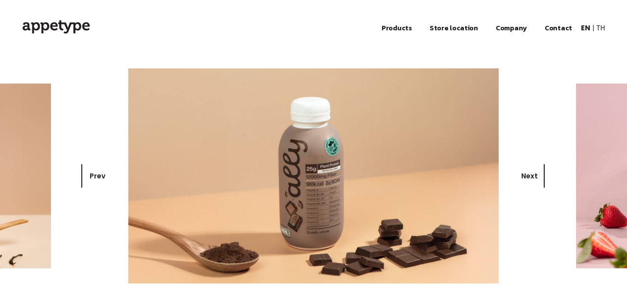

--- FILE ---
content_type: text/html; charset=UTF-8
request_url: https://www.appetype-group.com/
body_size: 12631
content:
<!DOCTYPE html>
<html lang="en-US">
<head>
	<meta charset="UTF-8">
	<meta name="viewport" content="width=device-width, initial-scale=1, user-scalable=yes">
	<link rel="profile" href="https://gmpg.org/xfn/11">

	<title>Appetype Group &#8211; Our passionate team of food developers</title>
<meta name='robots' content='max-image-preview:large' />
<link rel="alternate" hreflang="th" href="https://www.appetype-group.com/?lang=th" />
<link rel="alternate" hreflang="en" href="https://www.appetype-group.com" />
<link rel='dns-prefetch' href='//www.appetype-group.com' />
<link rel='dns-prefetch' href='//fonts.googleapis.com' />
<link rel='dns-prefetch' href='//s.w.org' />
<link rel="alternate" type="application/rss+xml" title="Appetype Group &raquo; Feed" href="https://www.appetype-group.com/feed/" />
<link rel="alternate" type="application/rss+xml" title="Appetype Group &raquo; Comments Feed" href="https://www.appetype-group.com/comments/feed/" />
<script type="text/javascript">
window._wpemojiSettings = {"baseUrl":"https:\/\/s.w.org\/images\/core\/emoji\/13.1.0\/72x72\/","ext":".png","svgUrl":"https:\/\/s.w.org\/images\/core\/emoji\/13.1.0\/svg\/","svgExt":".svg","source":{"concatemoji":"https:\/\/www.appetype-group.com\/wp-includes\/js\/wp-emoji-release.min.js?ver=5.9.2"}};
/*! This file is auto-generated */
!function(e,a,t){var n,r,o,i=a.createElement("canvas"),p=i.getContext&&i.getContext("2d");function s(e,t){var a=String.fromCharCode;p.clearRect(0,0,i.width,i.height),p.fillText(a.apply(this,e),0,0);e=i.toDataURL();return p.clearRect(0,0,i.width,i.height),p.fillText(a.apply(this,t),0,0),e===i.toDataURL()}function c(e){var t=a.createElement("script");t.src=e,t.defer=t.type="text/javascript",a.getElementsByTagName("head")[0].appendChild(t)}for(o=Array("flag","emoji"),t.supports={everything:!0,everythingExceptFlag:!0},r=0;r<o.length;r++)t.supports[o[r]]=function(e){if(!p||!p.fillText)return!1;switch(p.textBaseline="top",p.font="600 32px Arial",e){case"flag":return s([127987,65039,8205,9895,65039],[127987,65039,8203,9895,65039])?!1:!s([55356,56826,55356,56819],[55356,56826,8203,55356,56819])&&!s([55356,57332,56128,56423,56128,56418,56128,56421,56128,56430,56128,56423,56128,56447],[55356,57332,8203,56128,56423,8203,56128,56418,8203,56128,56421,8203,56128,56430,8203,56128,56423,8203,56128,56447]);case"emoji":return!s([10084,65039,8205,55357,56613],[10084,65039,8203,55357,56613])}return!1}(o[r]),t.supports.everything=t.supports.everything&&t.supports[o[r]],"flag"!==o[r]&&(t.supports.everythingExceptFlag=t.supports.everythingExceptFlag&&t.supports[o[r]]);t.supports.everythingExceptFlag=t.supports.everythingExceptFlag&&!t.supports.flag,t.DOMReady=!1,t.readyCallback=function(){t.DOMReady=!0},t.supports.everything||(n=function(){t.readyCallback()},a.addEventListener?(a.addEventListener("DOMContentLoaded",n,!1),e.addEventListener("load",n,!1)):(e.attachEvent("onload",n),a.attachEvent("onreadystatechange",function(){"complete"===a.readyState&&t.readyCallback()})),(n=t.source||{}).concatemoji?c(n.concatemoji):n.wpemoji&&n.twemoji&&(c(n.twemoji),c(n.wpemoji)))}(window,document,window._wpemojiSettings);
</script>
<style type="text/css">
img.wp-smiley,
img.emoji {
	display: inline !important;
	border: none !important;
	box-shadow: none !important;
	height: 1em !important;
	width: 1em !important;
	margin: 0 0.07em !important;
	vertical-align: -0.1em !important;
	background: none !important;
	padding: 0 !important;
}
</style>
	<link rel='stylesheet' id='dripicons-css'  href='https://www.appetype-group.com/wp-content/plugins/lekker-core/inc/icons/dripicons/assets/css/dripicons.min.css?ver=5.9.2' type='text/css' media='all' />
<link rel='stylesheet' id='elegant-icons-css'  href='https://www.appetype-group.com/wp-content/plugins/lekker-core/inc/icons/elegant-icons/assets/css/elegant-icons.min.css?ver=5.9.2' type='text/css' media='all' />
<link rel='stylesheet' id='font-awesome-css'  href='https://www.appetype-group.com/wp-content/plugins/lekker-core/inc/icons/font-awesome/assets/css/all.min.css?ver=5.9.2' type='text/css' media='all' />
<link rel='stylesheet' id='ionicons-css'  href='https://www.appetype-group.com/wp-content/plugins/lekker-core/inc/icons/ionicons/assets/css/ionicons.min.css?ver=5.9.2' type='text/css' media='all' />
<link rel='stylesheet' id='linea-icons-css'  href='https://www.appetype-group.com/wp-content/plugins/lekker-core/inc/icons/linea-icons/assets/css/linea-icons.min.css?ver=5.9.2' type='text/css' media='all' />
<link rel='stylesheet' id='linear-icons-css'  href='https://www.appetype-group.com/wp-content/plugins/lekker-core/inc/icons/linear-icons/assets/css/linear-icons.min.css?ver=5.9.2' type='text/css' media='all' />
<link rel='stylesheet' id='material-icons-css'  href='https://fonts.googleapis.com/icon?family=Material+Icons&#038;ver=5.9.2' type='text/css' media='all' />
<link rel='stylesheet' id='simple-line-icons-css'  href='https://www.appetype-group.com/wp-content/plugins/lekker-core/inc/icons/simple-line-icons/assets/css/simple-line-icons.min.css?ver=5.9.2' type='text/css' media='all' />
<link rel='stylesheet' id='wp-block-library-css'  href='https://www.appetype-group.com/wp-includes/css/dist/block-library/style.min.css?ver=5.9.2' type='text/css' media='all' />
<style id='global-styles-inline-css' type='text/css'>
body{--wp--preset--color--black: #000000;--wp--preset--color--cyan-bluish-gray: #abb8c3;--wp--preset--color--white: #ffffff;--wp--preset--color--pale-pink: #f78da7;--wp--preset--color--vivid-red: #cf2e2e;--wp--preset--color--luminous-vivid-orange: #ff6900;--wp--preset--color--luminous-vivid-amber: #fcb900;--wp--preset--color--light-green-cyan: #7bdcb5;--wp--preset--color--vivid-green-cyan: #00d084;--wp--preset--color--pale-cyan-blue: #8ed1fc;--wp--preset--color--vivid-cyan-blue: #0693e3;--wp--preset--color--vivid-purple: #9b51e0;--wp--preset--gradient--vivid-cyan-blue-to-vivid-purple: linear-gradient(135deg,rgba(6,147,227,1) 0%,rgb(155,81,224) 100%);--wp--preset--gradient--light-green-cyan-to-vivid-green-cyan: linear-gradient(135deg,rgb(122,220,180) 0%,rgb(0,208,130) 100%);--wp--preset--gradient--luminous-vivid-amber-to-luminous-vivid-orange: linear-gradient(135deg,rgba(252,185,0,1) 0%,rgba(255,105,0,1) 100%);--wp--preset--gradient--luminous-vivid-orange-to-vivid-red: linear-gradient(135deg,rgba(255,105,0,1) 0%,rgb(207,46,46) 100%);--wp--preset--gradient--very-light-gray-to-cyan-bluish-gray: linear-gradient(135deg,rgb(238,238,238) 0%,rgb(169,184,195) 100%);--wp--preset--gradient--cool-to-warm-spectrum: linear-gradient(135deg,rgb(74,234,220) 0%,rgb(151,120,209) 20%,rgb(207,42,186) 40%,rgb(238,44,130) 60%,rgb(251,105,98) 80%,rgb(254,248,76) 100%);--wp--preset--gradient--blush-light-purple: linear-gradient(135deg,rgb(255,206,236) 0%,rgb(152,150,240) 100%);--wp--preset--gradient--blush-bordeaux: linear-gradient(135deg,rgb(254,205,165) 0%,rgb(254,45,45) 50%,rgb(107,0,62) 100%);--wp--preset--gradient--luminous-dusk: linear-gradient(135deg,rgb(255,203,112) 0%,rgb(199,81,192) 50%,rgb(65,88,208) 100%);--wp--preset--gradient--pale-ocean: linear-gradient(135deg,rgb(255,245,203) 0%,rgb(182,227,212) 50%,rgb(51,167,181) 100%);--wp--preset--gradient--electric-grass: linear-gradient(135deg,rgb(202,248,128) 0%,rgb(113,206,126) 100%);--wp--preset--gradient--midnight: linear-gradient(135deg,rgb(2,3,129) 0%,rgb(40,116,252) 100%);--wp--preset--duotone--dark-grayscale: url('#wp-duotone-dark-grayscale');--wp--preset--duotone--grayscale: url('#wp-duotone-grayscale');--wp--preset--duotone--purple-yellow: url('#wp-duotone-purple-yellow');--wp--preset--duotone--blue-red: url('#wp-duotone-blue-red');--wp--preset--duotone--midnight: url('#wp-duotone-midnight');--wp--preset--duotone--magenta-yellow: url('#wp-duotone-magenta-yellow');--wp--preset--duotone--purple-green: url('#wp-duotone-purple-green');--wp--preset--duotone--blue-orange: url('#wp-duotone-blue-orange');--wp--preset--font-size--small: 13px;--wp--preset--font-size--medium: 20px;--wp--preset--font-size--large: 36px;--wp--preset--font-size--x-large: 42px;}.has-black-color{color: var(--wp--preset--color--black) !important;}.has-cyan-bluish-gray-color{color: var(--wp--preset--color--cyan-bluish-gray) !important;}.has-white-color{color: var(--wp--preset--color--white) !important;}.has-pale-pink-color{color: var(--wp--preset--color--pale-pink) !important;}.has-vivid-red-color{color: var(--wp--preset--color--vivid-red) !important;}.has-luminous-vivid-orange-color{color: var(--wp--preset--color--luminous-vivid-orange) !important;}.has-luminous-vivid-amber-color{color: var(--wp--preset--color--luminous-vivid-amber) !important;}.has-light-green-cyan-color{color: var(--wp--preset--color--light-green-cyan) !important;}.has-vivid-green-cyan-color{color: var(--wp--preset--color--vivid-green-cyan) !important;}.has-pale-cyan-blue-color{color: var(--wp--preset--color--pale-cyan-blue) !important;}.has-vivid-cyan-blue-color{color: var(--wp--preset--color--vivid-cyan-blue) !important;}.has-vivid-purple-color{color: var(--wp--preset--color--vivid-purple) !important;}.has-black-background-color{background-color: var(--wp--preset--color--black) !important;}.has-cyan-bluish-gray-background-color{background-color: var(--wp--preset--color--cyan-bluish-gray) !important;}.has-white-background-color{background-color: var(--wp--preset--color--white) !important;}.has-pale-pink-background-color{background-color: var(--wp--preset--color--pale-pink) !important;}.has-vivid-red-background-color{background-color: var(--wp--preset--color--vivid-red) !important;}.has-luminous-vivid-orange-background-color{background-color: var(--wp--preset--color--luminous-vivid-orange) !important;}.has-luminous-vivid-amber-background-color{background-color: var(--wp--preset--color--luminous-vivid-amber) !important;}.has-light-green-cyan-background-color{background-color: var(--wp--preset--color--light-green-cyan) !important;}.has-vivid-green-cyan-background-color{background-color: var(--wp--preset--color--vivid-green-cyan) !important;}.has-pale-cyan-blue-background-color{background-color: var(--wp--preset--color--pale-cyan-blue) !important;}.has-vivid-cyan-blue-background-color{background-color: var(--wp--preset--color--vivid-cyan-blue) !important;}.has-vivid-purple-background-color{background-color: var(--wp--preset--color--vivid-purple) !important;}.has-black-border-color{border-color: var(--wp--preset--color--black) !important;}.has-cyan-bluish-gray-border-color{border-color: var(--wp--preset--color--cyan-bluish-gray) !important;}.has-white-border-color{border-color: var(--wp--preset--color--white) !important;}.has-pale-pink-border-color{border-color: var(--wp--preset--color--pale-pink) !important;}.has-vivid-red-border-color{border-color: var(--wp--preset--color--vivid-red) !important;}.has-luminous-vivid-orange-border-color{border-color: var(--wp--preset--color--luminous-vivid-orange) !important;}.has-luminous-vivid-amber-border-color{border-color: var(--wp--preset--color--luminous-vivid-amber) !important;}.has-light-green-cyan-border-color{border-color: var(--wp--preset--color--light-green-cyan) !important;}.has-vivid-green-cyan-border-color{border-color: var(--wp--preset--color--vivid-green-cyan) !important;}.has-pale-cyan-blue-border-color{border-color: var(--wp--preset--color--pale-cyan-blue) !important;}.has-vivid-cyan-blue-border-color{border-color: var(--wp--preset--color--vivid-cyan-blue) !important;}.has-vivid-purple-border-color{border-color: var(--wp--preset--color--vivid-purple) !important;}.has-vivid-cyan-blue-to-vivid-purple-gradient-background{background: var(--wp--preset--gradient--vivid-cyan-blue-to-vivid-purple) !important;}.has-light-green-cyan-to-vivid-green-cyan-gradient-background{background: var(--wp--preset--gradient--light-green-cyan-to-vivid-green-cyan) !important;}.has-luminous-vivid-amber-to-luminous-vivid-orange-gradient-background{background: var(--wp--preset--gradient--luminous-vivid-amber-to-luminous-vivid-orange) !important;}.has-luminous-vivid-orange-to-vivid-red-gradient-background{background: var(--wp--preset--gradient--luminous-vivid-orange-to-vivid-red) !important;}.has-very-light-gray-to-cyan-bluish-gray-gradient-background{background: var(--wp--preset--gradient--very-light-gray-to-cyan-bluish-gray) !important;}.has-cool-to-warm-spectrum-gradient-background{background: var(--wp--preset--gradient--cool-to-warm-spectrum) !important;}.has-blush-light-purple-gradient-background{background: var(--wp--preset--gradient--blush-light-purple) !important;}.has-blush-bordeaux-gradient-background{background: var(--wp--preset--gradient--blush-bordeaux) !important;}.has-luminous-dusk-gradient-background{background: var(--wp--preset--gradient--luminous-dusk) !important;}.has-pale-ocean-gradient-background{background: var(--wp--preset--gradient--pale-ocean) !important;}.has-electric-grass-gradient-background{background: var(--wp--preset--gradient--electric-grass) !important;}.has-midnight-gradient-background{background: var(--wp--preset--gradient--midnight) !important;}.has-small-font-size{font-size: var(--wp--preset--font-size--small) !important;}.has-medium-font-size{font-size: var(--wp--preset--font-size--medium) !important;}.has-large-font-size{font-size: var(--wp--preset--font-size--large) !important;}.has-x-large-font-size{font-size: var(--wp--preset--font-size--x-large) !important;}
</style>
<link rel='stylesheet' id='rs-plugin-settings-css'  href='https://www.appetype-group.com/wp-content/plugins/revslider/public/assets/css/rs6.css?ver=6.4.8' type='text/css' media='all' />
<style id='rs-plugin-settings-inline-css' type='text/css'>
#rs-demo-id {}
</style>
<link rel='stylesheet' id='wpml-legacy-horizontal-list-0-css'  href='//www.appetype-group.com/wp-content/plugins/sitepress-multilingual-cms/templates/language-switchers/legacy-list-horizontal/style.min.css?ver=1' type='text/css' media='all' />
<link rel='stylesheet' id='swiper-css'  href='https://www.appetype-group.com/wp-content/plugins/qi-addons-for-elementor/assets/plugins/swiper/swiper.min.css?ver=5.9.2' type='text/css' media='all' />
<link rel='stylesheet' id='qi-addons-for-elementor-grid-style-css'  href='https://www.appetype-group.com/wp-content/plugins/qi-addons-for-elementor/assets/css/grid.min.css?ver=5.9.2' type='text/css' media='all' />
<link rel='stylesheet' id='qi-addons-for-elementor-helper-parts-style-css'  href='https://www.appetype-group.com/wp-content/plugins/qi-addons-for-elementor/assets/css/helper-parts.min.css?ver=5.9.2' type='text/css' media='all' />
<link rel='stylesheet' id='qi-addons-for-elementor-style-css'  href='https://www.appetype-group.com/wp-content/plugins/qi-addons-for-elementor/assets/css/main.min.css?ver=5.9.2' type='text/css' media='all' />
<link rel='stylesheet' id='select2-css'  href='https://www.appetype-group.com/wp-content/plugins/qode-framework/inc/common/assets/plugins/select2/select2.min.css?ver=5.9.2' type='text/css' media='all' />
<link rel='stylesheet' id='lekker-core-dashboard-style-css'  href='https://www.appetype-group.com/wp-content/plugins/lekker-core/inc/core-dashboard/assets/css/core-dashboard.min.css?ver=5.9.2' type='text/css' media='all' />
<link rel='stylesheet' id='perfect-scrollbar-css'  href='https://www.appetype-group.com/wp-content/plugins/lekker-core/assets/plugins/perfect-scrollbar/perfect-scrollbar.css?ver=5.9.2' type='text/css' media='all' />
<link rel='stylesheet' id='lekker-main-css'  href='https://www.appetype-group.com/wp-content/themes/lekker/assets/css/main.min.css?ver=5.9.2' type='text/css' media='all' />
<link rel='stylesheet' id='lekker-core-style-css'  href='https://www.appetype-group.com/wp-content/plugins/lekker-core/assets/css/lekker-core.min.css?ver=5.9.2' type='text/css' media='all' />
<link rel='stylesheet' id='lekker-child-style-css'  href='https://www.appetype-group.com/wp-content/themes/lekker-child/style.css?ver=5.9.2' type='text/css' media='all' />
<link rel='stylesheet' id='magnific-popup-css'  href='https://www.appetype-group.com/wp-content/themes/lekker/assets/plugins/magnific-popup/magnific-popup.css?ver=5.9.2' type='text/css' media='all' />
<link rel='stylesheet' id='lekker-google-fonts-css'  href='https://fonts.googleapis.com/css?family=Poppins%3A300%2C400%2C500%2C600%2C700%2C100i%2C200i%2C300i%2C400i%2C500i%2C600i%2C700i%2C800i%2C900i%7CKanit%3A300%2C400%2C500%2C600%2C700%2C100i%2C200i%2C300i%2C400i%2C500i%2C600i%2C700i%2C800i%2C900i&#038;subset=latin-ext%2Clatin%2Ccyrillic%2Ccyrillic-ext%2Cgreek%2Cgreek-ext%2Cvietnamese&#038;ver=1.0.0' type='text/css' media='all' />
<link rel='stylesheet' id='lekker-style-css'  href='https://www.appetype-group.com/wp-content/themes/lekker/style.css?ver=5.9.2' type='text/css' media='all' />
<style id='lekker-style-inline-css' type='text/css'>
#qodef-page-inner { padding: 0px 0px 0px 0px;}@media only screen and (max-width: 1024px) { #qodef-page-inner { padding: 0px 0px 0px 0px;}}.qodef-header-navigation> ul > li > a { font-family: Kanit;font-size: 14px;}.qodef-header-navigation > ul > li.qodef-menu-item--narrow .qodef-drop-down-second ul li a { font-family: Kanit;}.qodef-header-navigation > ul > li.qodef-menu-item--wide .qodef-drop-down-second-inner > ul > li > a { font-family: Kanit;}.qodef-header-navigation > ul > li.qodef-menu-item--wide .qodef-drop-down-second ul li ul li a { font-family: Kanit;}#qodef-side-area { background-color: #000000;}.qodef-page-title { background-color: #f7f7f7;}p { font-family: Kanit;}h1 { font-family: Kanit;}h2 { font-family: Kanit;}h3 { font-family: Kanit;font-weight: 600;}h4, #qodef-woo-page.qodef--single .related>h2 { font-family: Kanit;}h5, .qodef-header-navigation>ul>li>a { font-family: Kanit;}h6 { font-family: Kanit;font-weight: 600;}
</style>
<link rel='stylesheet' id='lekker-core-elementor-css'  href='https://www.appetype-group.com/wp-content/plugins/lekker-core/inc/plugins/elementor/assets/css/elementor.min.css?ver=5.9.2' type='text/css' media='all' />
<link rel='stylesheet' id='elementor-icons-css'  href='https://www.appetype-group.com/wp-content/plugins/elementor/assets/lib/eicons/css/elementor-icons.min.css?ver=5.15.0' type='text/css' media='all' />
<link rel='stylesheet' id='elementor-frontend-css'  href='https://www.appetype-group.com/wp-content/plugins/elementor/assets/css/frontend.min.css?ver=3.6.7' type='text/css' media='all' />
<link rel='stylesheet' id='elementor-post-6-css'  href='https://www.appetype-group.com/wp-content/uploads/elementor/css/post-6.css?ver=1657717786' type='text/css' media='all' />
<link rel='stylesheet' id='elementor-global-css'  href='https://www.appetype-group.com/wp-content/uploads/elementor/css/global.css?ver=1657717789' type='text/css' media='all' />
<link rel='stylesheet' id='google-fonts-1-css'  href='https://fonts.googleapis.com/css?family=Roboto%3A100%2C100italic%2C200%2C200italic%2C300%2C300italic%2C400%2C400italic%2C500%2C500italic%2C600%2C600italic%2C700%2C700italic%2C800%2C800italic%2C900%2C900italic%7CRoboto+Slab%3A100%2C100italic%2C200%2C200italic%2C300%2C300italic%2C400%2C400italic%2C500%2C500italic%2C600%2C600italic%2C700%2C700italic%2C800%2C800italic%2C900%2C900italic&#038;display=auto&#038;ver=5.9.2' type='text/css' media='all' />
<script type='text/javascript' src='https://www.appetype-group.com/wp-includes/js/jquery/jquery.min.js?ver=3.6.0' id='jquery-core-js'></script>
<script type='text/javascript' src='https://www.appetype-group.com/wp-includes/js/jquery/jquery-migrate.min.js?ver=3.3.2' id='jquery-migrate-js'></script>
<script type='text/javascript' src='https://www.appetype-group.com/wp-content/plugins/revslider/public/assets/js/rbtools.min.js?ver=6.4.5' id='tp-tools-js'></script>
<script type='text/javascript' src='https://www.appetype-group.com/wp-content/plugins/revslider/public/assets/js/rs6.min.js?ver=6.4.8' id='revmin-js'></script>
<link rel="https://api.w.org/" href="https://www.appetype-group.com/wp-json/" /><link rel="alternate" type="application/json" href="https://www.appetype-group.com/wp-json/wp/v2/pages/5082" /><link rel="EditURI" type="application/rsd+xml" title="RSD" href="https://www.appetype-group.com/xmlrpc.php?rsd" />
<link rel="wlwmanifest" type="application/wlwmanifest+xml" href="https://www.appetype-group.com/wp-includes/wlwmanifest.xml" /> 
<meta name="generator" content="WordPress 5.9.2" />
<link rel="canonical" href="https://www.appetype-group.com/" />
<link rel='shortlink' href='https://www.appetype-group.com/' />
<link rel="alternate" type="application/json+oembed" href="https://www.appetype-group.com/wp-json/oembed/1.0/embed?url=https%3A%2F%2Fwww.appetype-group.com%2F" />
<link rel="alternate" type="text/xml+oembed" href="https://www.appetype-group.com/wp-json/oembed/1.0/embed?url=https%3A%2F%2Fwww.appetype-group.com%2F&#038;format=xml" />
<meta name="generator" content="WPML ver:4.4.10 stt:1,52;" />
<!-- Meta Pixel Code -->
<script>
!function(f,b,e,v,n,t,s)
{if(f.fbq)return;n=f.fbq=function(){n.callMethod?
n.callMethod.apply(n,arguments):n.queue.push(arguments)};
if(!f._fbq)f._fbq=n;n.push=n;n.loaded=!0;n.version='2.0';
n.queue=[];t=b.createElement(e);t.async=!0;
t.src=v;s=b.getElementsByTagName(e)[0];
s.parentNode.insertBefore(t,s)}(window, document,'script',
'https://connect.facebook.net/en_US/fbevents.js');
fbq('init', '354461898303447');
fbq('track', 'PageView');
</script>
<noscript><img height="1" width="1" style="display:none"
src="https://www.facebook.com/tr?id=354461898303447&ev=PageView&noscript=1"
/></noscript>
<!-- End Meta Pixel Code --><meta name="generator" content="Powered by Slider Revolution 6.4.8 - responsive, Mobile-Friendly Slider Plugin for WordPress with comfortable drag and drop interface." />
	<!-- Google tag (gtag.js) -->
	<script async src="https://www.googletagmanager.com/gtag/js?id=G-VE8WRJ862P"></script>
	<script>
	  window.dataLayer = window.dataLayer || [];
	  function gtag(){dataLayer.push(arguments);}
	  gtag('js', new Date());
	
	  gtag('config', 'G-VE8WRJ862P');
	</script>
<script type="text/javascript">function setREVStartSize(e){
			//window.requestAnimationFrame(function() {				 
				window.RSIW = window.RSIW===undefined ? window.innerWidth : window.RSIW;	
				window.RSIH = window.RSIH===undefined ? window.innerHeight : window.RSIH;	
				try {								
					var pw = document.getElementById(e.c).parentNode.offsetWidth,
						newh;
					pw = pw===0 || isNaN(pw) ? window.RSIW : pw;
					e.tabw = e.tabw===undefined ? 0 : parseInt(e.tabw);
					e.thumbw = e.thumbw===undefined ? 0 : parseInt(e.thumbw);
					e.tabh = e.tabh===undefined ? 0 : parseInt(e.tabh);
					e.thumbh = e.thumbh===undefined ? 0 : parseInt(e.thumbh);
					e.tabhide = e.tabhide===undefined ? 0 : parseInt(e.tabhide);
					e.thumbhide = e.thumbhide===undefined ? 0 : parseInt(e.thumbhide);
					e.mh = e.mh===undefined || e.mh=="" || e.mh==="auto" ? 0 : parseInt(e.mh,0);		
					if(e.layout==="fullscreen" || e.l==="fullscreen") 						
						newh = Math.max(e.mh,window.RSIH);					
					else{					
						e.gw = Array.isArray(e.gw) ? e.gw : [e.gw];
						for (var i in e.rl) if (e.gw[i]===undefined || e.gw[i]===0) e.gw[i] = e.gw[i-1];					
						e.gh = e.el===undefined || e.el==="" || (Array.isArray(e.el) && e.el.length==0)? e.gh : e.el;
						e.gh = Array.isArray(e.gh) ? e.gh : [e.gh];
						for (var i in e.rl) if (e.gh[i]===undefined || e.gh[i]===0) e.gh[i] = e.gh[i-1];
											
						var nl = new Array(e.rl.length),
							ix = 0,						
							sl;					
						e.tabw = e.tabhide>=pw ? 0 : e.tabw;
						e.thumbw = e.thumbhide>=pw ? 0 : e.thumbw;
						e.tabh = e.tabhide>=pw ? 0 : e.tabh;
						e.thumbh = e.thumbhide>=pw ? 0 : e.thumbh;					
						for (var i in e.rl) nl[i] = e.rl[i]<window.RSIW ? 0 : e.rl[i];
						sl = nl[0];									
						for (var i in nl) if (sl>nl[i] && nl[i]>0) { sl = nl[i]; ix=i;}															
						var m = pw>(e.gw[ix]+e.tabw+e.thumbw) ? 1 : (pw-(e.tabw+e.thumbw)) / (e.gw[ix]);					
						newh =  (e.gh[ix] * m) + (e.tabh + e.thumbh);
					}				
					if(window.rs_init_css===undefined) window.rs_init_css = document.head.appendChild(document.createElement("style"));					
					document.getElementById(e.c).height = newh+"px";
					window.rs_init_css.innerHTML += "#"+e.c+"_wrapper { height: "+newh+"px }";				
				} catch(e){
					console.log("Failure at Presize of Slider:" + e)
				}					   
			//});
		  };</script>
		<style type="text/css" id="wp-custom-css">
			#qodef-page-header .qodef-widget-holder {
    display: none;
}

.language-change .active {
	font-weight:700;
}

.qodef-m-filter .qodef-m-filter-item.qodef--active, .qodef-m-filter .qodef-m-filter-item:hover {
    color: #7C5F53 !important;
}

.qodef-portfolio-single.qodef-layout--gallery-small .qodef-portfolio-info {
    display: none !important;
}

#qodef-page-footer-top-area {
    padding: 70px 0 60px!important;
}


}
html[lang="en-US"]
h1 {
    font-family: Poppins;
}

html[lang="en-US"]
h2 {
    font-family: Poppins;
}

html[lang="en-US"]
h3 {
    font-family: Poppins;
}

html[lang="en-US"]
h4 {
    font-family: Poppins;
}

html[lang="en-US"]
h5 {
    font-family: Poppins;
}

html[lang="en-US"]
h6 {
    font-family: Poppins;
}

html[lang="en-US"]
p {
    font-family: Poppins;
}

html[lang="en-US"]
a {
    font-family: Poppins;
}

.qodef-mobile-header-navigation>ul>li>a {
    font-family: 'Kanit'!important;
}

.qodef-header-navigation>ul {
    height: 105% !important;
}

.language-change {
    font-size: 14px !important;
}

.qodef-mobile-header-opener .qodef-m-lines:before {
    border: 0px solid #fff !important;
opacity: 0!important;
}

.qodef-mobile-header-opener .qodef-m-lines:after {
    border: 0px solid #000 !important;

}


.qodef-portfolio-list.qodef-predefined-sliders--horizontal-full .qodef-inner-slider-info {
    display: none!important;
}





		</style>
		</head>
<body class="home page-template page-template-page-full-width page-template-page-full-width-php page page-id-5082 qode-framework-1.1.3 qodef-qi--no-touch qi-addons-for-elementor-1.5.4 qodef-back-to-top--enabled  qodef-content-grid-1300 qodef-header--standard qodef-header-appearance--sticky qodef-mobile-header--standard qodef-drop-down-second--full-width qodef-drop-down-second--animate-height lekker-core-1.0.1 lekker-child-child-1.0.0 lekker-1.2.1 qodef-header-standard--right qodef-search--covers-header elementor-default elementor-kit-6 elementor-page elementor-page-5082" itemscope itemtype="https://schema.org/WebPage">
		<div id="qodef-page-wrapper" class="">
		<header id="qodef-page-header">
		<div id="qodef-page-header-inner" >
		<a itemprop="url" class="qodef-header-logo-link qodef-height--set" href="https://www.appetype-group.com/" style="height:30px" rel="home">
	<img width="514" height="111" src="https://www.appetype-group.com/wp-content/uploads/2021/05/logo-appetype-100.png" class="qodef-header-logo-image qodef--main" alt="logo main" loading="lazy" />	<img width="514" height="111" src="https://www.appetype-group.com/wp-content/uploads/2021/05/logo-appetype-100.png" class="qodef-header-logo-image qodef--dark" alt="logo dark" loading="lazy" />	<img width="200" height="52" src="https://www.appetype-group.com/wp-content/uploads/2020/04/logo-standard-white-img.png" class="qodef-header-logo-image qodef--light" alt="logo light" loading="lazy" /></a>	<nav class="qodef-header-navigation" role="navigation" aria-label="Top Menu">
		<ul id="menu-main-menu-en-1" class="menu"><li class="menu-item menu-item-type-post_type menu-item-object-page menu-item-5101"><a href="https://www.appetype-group.com/products/"><span class="qodef-menu-item-text">Products</span></a></li>
<li class="menu-item menu-item-type-post_type menu-item-object-page menu-item-5748"><a href="https://www.appetype-group.com/our-team/"><span class="qodef-menu-item-text">Store location</span></a></li>
<li class="menu-item menu-item-type-post_type menu-item-object-page menu-item-5498"><a href="https://www.appetype-group.com/about-us/"><span class="qodef-menu-item-text">Company</span></a></li>
<li class="menu-item menu-item-type-post_type menu-item-object-page menu-item-5103"><a href="https://www.appetype-group.com/contact-us/"><span class="qodef-menu-item-text">Contact</span></a></li>
<div class="language-change">
					<a class="lang-en bold active" href="#">EN</a> | <a class="lang-th" href="?lang=th">TH</a>
			</div></ul>
	</nav>
	<div class="qodef-widget-holder">
		<div id="lekker_core_side_area_opener-2" class="widget widget_lekker_core_side_area_opener qodef-header-widget-area-one" data-area="header-widget-one"><a href="javascript:void(0)"  class="qodef-opener-icon qodef-m qodef-source--predefined qodef-side-area-opener" style="color: #1f1f1f;;margin: 0 0 0 13px" >
	<span class="qodef-m-icon qodef--open">
		<span class="qodef-m-lines"><span class="qodef-m-line qodef--1"></span><span class="qodef-m-line qodef--2"></span></span>	</span>
		</a></div>	</div>

	</div>
	<div class="qodef-header-sticky ">
    <div class="qodef-header-sticky-inner ">
		<a itemprop="url" class="qodef-header-logo-link qodef-height--set" href="https://www.appetype-group.com/" style="height:30px" rel="home">
	<img width="200" height="52" src="https://www.appetype-group.com/wp-content/uploads/2021/05/logo-appetype-1.png" class="qodef-header-logo-image qodef--sticky" alt="logo sticky" loading="lazy" /></a>	<nav class="qodef-header-navigation" role="navigation" aria-label="Top Menu">
		<ul id="menu-main-menu-en-1" class="menu"><li class="menu-item menu-item-type-post_type menu-item-object-page menu-item-5101"><a href="https://www.appetype-group.com/products/"><span class="qodef-menu-item-text">Products</span></a></li>
<li class="menu-item menu-item-type-post_type menu-item-object-page menu-item-5748"><a href="https://www.appetype-group.com/our-team/"><span class="qodef-menu-item-text">Store location</span></a></li>
<li class="menu-item menu-item-type-post_type menu-item-object-page menu-item-5498"><a href="https://www.appetype-group.com/about-us/"><span class="qodef-menu-item-text">Company</span></a></li>
<li class="menu-item menu-item-type-post_type menu-item-object-page menu-item-5103"><a href="https://www.appetype-group.com/contact-us/"><span class="qodef-menu-item-text">Contact</span></a></li>
<div class="language-change">
					<a class="lang-en bold active" href="#">EN</a> | <a class="lang-th" href="?lang=th">TH</a>
			</div></ul>
	</nav>
	    <div class="qodef-widget-holder">
		    <div id="lekker_core_side_area_opener-4" class="widget widget_lekker_core_side_area_opener qodef-sticky-right"><a href="javascript:void(0)"  class="qodef-opener-icon qodef-m qodef-source--predefined qodef-side-area-opener" style="margin: 0 0 0 13px" >
	<span class="qodef-m-icon qodef--open">
		<span class="qodef-m-lines"><span class="qodef-m-line qodef--1"></span><span class="qodef-m-line qodef--2"></span></span>	</span>
		</a></div>	    </div>
	        </div>
</div></header>
<header id="qodef-page-mobile-header">
		<div id="qodef-page-mobile-header-inner">
		<div class="qodef-page-mobile-header-logo-opener">
    <a itemprop="url" class="qodef-mobile-header-logo-link" href="https://www.appetype-group.com/" style="height:30px" rel="home">
	<img width="200" height="52" src="https://www.appetype-group.com/wp-content/uploads/2021/05/logo-appetype-1.png" class="qodef-header-logo-image qodef--main" alt="logo main" loading="lazy" />	<img width="200" height="52" src="https://www.appetype-group.com/wp-content/uploads/2020/04/logo-standard-white-img.png" class="qodef-header-logo-image qodef--dark" alt="logo dark" loading="lazy" /><img width="200" height="52" src="https://www.appetype-group.com/wp-content/uploads/2020/04/logo-standard-white-img.png" class="qodef-header-logo-image qodef--light" alt="logo light" loading="lazy" /></a><a class="qodef-mobile-header-opener" href="#">
	<span class="qodef-m-lines">
		<span class="qodef-m-line qodef--1"></span>
		<span class="qodef-m-line qodef--2"></span>
	</span>
</a></div>
	<nav class="qodef-mobile-header-navigation" role="navigation" aria-label="Mobile Menu">
		<ul id="menu-mobile-menu-1" class="qodef-content-grid"><li class="menu-item menu-item-type-post_type menu-item-object-page menu-item-5101"><a href="https://www.appetype-group.com/products/"><span class="qodef-menu-item-text">Products</span></a></li>
<li class="menu-item menu-item-type-post_type menu-item-object-page menu-item-5748"><a href="https://www.appetype-group.com/our-team/"><span class="qodef-menu-item-text">Store location</span></a></li>
<li class="menu-item menu-item-type-post_type menu-item-object-page menu-item-5498"><a href="https://www.appetype-group.com/about-us/"><span class="qodef-menu-item-text">Company</span></a></li>
<li class="menu-item menu-item-type-post_type menu-item-object-page menu-item-5103"><a href="https://www.appetype-group.com/contact-us/"><span class="qodef-menu-item-text">Contact</span></a></li>
<div class="language-change">
					<a class="lang-en bold active" href="#">EN</a> | <a class="lang-th" href="?lang=th">TH</a>
			</div></ul>	</nav>
	</div>
	</header>		<div id="qodef-page-outer">
						<div id="qodef-page-inner" class="qodef-content-full-width"><main id="qodef-page-content" class="qodef-grid qodef-layout--template ">
	<div class="qodef-grid-inner clear">
		<div class="qodef-grid-item qodef-page-content-section qodef-col--12">
			<div data-elementor-type="wp-page" data-elementor-id="5082" class="elementor elementor-5082 elementor-1315">
									<section class="elementor-section elementor-top-section elementor-element elementor-element-cb651ad elementor-section-full_width elementor-section-height-default elementor-section-height-default qodef-elementor-content-no" data-id="cb651ad" data-element_type="section">
						<div class="elementor-container elementor-column-gap-no">
					<div class="elementor-column elementor-col-100 elementor-top-column elementor-element elementor-element-dcb9a98" data-id="dcb9a98" data-element_type="column">
			<div class="elementor-widget-wrap elementor-element-populated">
								<div class="elementor-element elementor-element-5c65009 elementor-widget elementor-widget-lekker_core_portfolio_list" data-id="5c65009" data-element_type="widget" data-widget_type="lekker_core_portfolio_list.default">
				<div class="elementor-widget-container">
			<div class="qodef-shortcode qodef-m  qodef-portfolio-list qodef-item-layout--image-background qodef-predefined-sliders--horizontal-full qodef-predefined-filter--no qodef-grid qodef-layout--slider  qodef-gutter--normal qodef-col-num--1 qodef-slider-mousewheel--enabled  qodef-item-layout--image-background qodef--no-bottom-space qodef-pagination--off qodef-responsive--predefined" data-options="{&quot;slidesPerView&quot;:&quot;1&quot;,&quot;spaceBetween&quot;:15,&quot;loop&quot;:true,&quot;autoplay&quot;:true,&quot;speed&quot;:&quot;&quot;,&quot;speedAnimation&quot;:&quot;&quot;,&quot;sliderScroll&quot;:true}">
	<div class="swiper-wrapper">
		<article class="qodef-e qodef-grid-item qodef-item--full  post-80904 portfolio-item type-portfolio-item status-publish hentry portfolio-category-kya-milkshake">
	<div class="qodef-e-inner" >
		<div class="qodef-e-image">
				<div class="qodef-e-media-image"
	     style="background-image: url();">
		<a itemprop="url" href="https://www.appetype-group.com/portfolio-item/kya-milkshake-assam-tea/">
			<img width="1300" height="819" src="https://www.appetype-group.com/wp-content/uploads/2022/08/KYA-Milkshake-Assam-Bottle.jpg" class="attachment-full size-full" alt="" loading="lazy" srcset="https://www.appetype-group.com/wp-content/uploads/2022/08/KYA-Milkshake-Assam-Bottle.jpg 1300w, https://www.appetype-group.com/wp-content/uploads/2022/08/KYA-Milkshake-Assam-Bottle-300x189.jpg 300w, https://www.appetype-group.com/wp-content/uploads/2022/08/KYA-Milkshake-Assam-Bottle-1024x645.jpg 1024w, https://www.appetype-group.com/wp-content/uploads/2022/08/KYA-Milkshake-Assam-Bottle-768x484.jpg 768w" sizes="(max-width: 1300px) 100vw, 1300px" />		</a>
	</div>
		</div>
		<div class="qodef-e-content">
			<div class="qodef-e-content-inner">
					<div class="qodef-e-info-category">
					<a itemprop="url" class="qodef-e-category" href="https://www.appetype-group.com/portfolio-category/kya-milkshake/">
				KYA Milkshake			</a>
			</div>
				<h5 itemprop="name" class="qodef-e-title entry-title" style="text-transform: none">
<a itemprop="url" class="qodef-e-title-link" href="https://www.appetype-group.com/portfolio-item/kya-milkshake-assam-tea/">
	KYA Milkshake Assam Tea</a>
</h5>			</div>
		</div>
	</div>
</article><article class="qodef-e qodef-grid-item qodef-item--full  post-81469 portfolio-item type-portfolio-item status-publish hentry portfolio-category-ally">
	<div class="qodef-e-inner" >
		<div class="qodef-e-image">
				<div class="qodef-e-media-image"
	     style="background-image: url();">
		<a itemprop="url" href="https://www.appetype-group.com/portfolio-item/ally-plant-based-meal-replacement-cocoa/">
			<img width="1900" height="1210" src="https://www.appetype-group.com/wp-content/uploads/2023/05/ally_cocoa_rtd_cover_s.jpg" class="attachment-full size-full" alt="" loading="lazy" srcset="https://www.appetype-group.com/wp-content/uploads/2023/05/ally_cocoa_rtd_cover_s.jpg 1900w, https://www.appetype-group.com/wp-content/uploads/2023/05/ally_cocoa_rtd_cover_s-300x191.jpg 300w, https://www.appetype-group.com/wp-content/uploads/2023/05/ally_cocoa_rtd_cover_s-1024x652.jpg 1024w, https://www.appetype-group.com/wp-content/uploads/2023/05/ally_cocoa_rtd_cover_s-768x489.jpg 768w, https://www.appetype-group.com/wp-content/uploads/2023/05/ally_cocoa_rtd_cover_s-1536x978.jpg 1536w" sizes="(max-width: 1900px) 100vw, 1900px" />		</a>
	</div>
		</div>
		<div class="qodef-e-content">
			<div class="qodef-e-content-inner">
					<div class="qodef-e-info-category">
					<a itemprop="url" class="qodef-e-category" href="https://www.appetype-group.com/portfolio-category/ally/">
				ally			</a>
			</div>
				<h5 itemprop="name" class="qodef-e-title entry-title" style="text-transform: none">
<a itemprop="url" class="qodef-e-title-link" href="https://www.appetype-group.com/portfolio-item/ally-plant-based-meal-replacement-cocoa/">
	ally -Plant-based Meal Replacement Cocoa</a>
</h5>			</div>
		</div>
	</div>
</article><article class="qodef-e qodef-grid-item qodef-item--full  post-81459 portfolio-item type-portfolio-item status-publish hentry portfolio-category-ally">
	<div class="qodef-e-inner" >
		<div class="qodef-e-image">
				<div class="qodef-e-media-image"
	     style="background-image: url();">
		<a itemprop="url" href="https://www.appetype-group.com/portfolio-item/ally-plant-based-meal-replacement-strawberry/">
			<img width="1900" height="1210" src="https://www.appetype-group.com/wp-content/uploads/2023/05/ally_straw_rtd_cover_s.jpg" class="attachment-full size-full" alt="" loading="lazy" srcset="https://www.appetype-group.com/wp-content/uploads/2023/05/ally_straw_rtd_cover_s.jpg 1900w, https://www.appetype-group.com/wp-content/uploads/2023/05/ally_straw_rtd_cover_s-300x191.jpg 300w, https://www.appetype-group.com/wp-content/uploads/2023/05/ally_straw_rtd_cover_s-1024x652.jpg 1024w, https://www.appetype-group.com/wp-content/uploads/2023/05/ally_straw_rtd_cover_s-768x489.jpg 768w, https://www.appetype-group.com/wp-content/uploads/2023/05/ally_straw_rtd_cover_s-1536x978.jpg 1536w" sizes="(max-width: 1900px) 100vw, 1900px" />		</a>
	</div>
		</div>
		<div class="qodef-e-content">
			<div class="qodef-e-content-inner">
					<div class="qodef-e-info-category">
					<a itemprop="url" class="qodef-e-category" href="https://www.appetype-group.com/portfolio-category/ally/">
				ally			</a>
			</div>
				<h5 itemprop="name" class="qodef-e-title entry-title" style="text-transform: none">
<a itemprop="url" class="qodef-e-title-link" href="https://www.appetype-group.com/portfolio-item/ally-plant-based-meal-replacement-strawberry/">
	ally -Plant-based Meal Replacement Strawberry</a>
</h5>			</div>
		</div>
	</div>
</article><article class="qodef-e qodef-grid-item qodef-item--full  post-81577 portfolio-item type-portfolio-item status-publish hentry portfolio-category-ally">
	<div class="qodef-e-inner" >
		<div class="qodef-e-image">
				<div class="qodef-e-media-image"
	     style="background-image: url();">
		<a itemprop="url" href="https://www.appetype-group.com/portfolio-item/ally-plant-based-meal-replacement-caramel-macchiato/">
			<img width="1900" height="1210" src="https://www.appetype-group.com/wp-content/uploads/2023/05/ally_caramel_rtd_cover_s.jpg" class="attachment-full size-full" alt="" loading="lazy" srcset="https://www.appetype-group.com/wp-content/uploads/2023/05/ally_caramel_rtd_cover_s.jpg 1900w, https://www.appetype-group.com/wp-content/uploads/2023/05/ally_caramel_rtd_cover_s-300x191.jpg 300w, https://www.appetype-group.com/wp-content/uploads/2023/05/ally_caramel_rtd_cover_s-1024x652.jpg 1024w, https://www.appetype-group.com/wp-content/uploads/2023/05/ally_caramel_rtd_cover_s-768x489.jpg 768w, https://www.appetype-group.com/wp-content/uploads/2023/05/ally_caramel_rtd_cover_s-1536x978.jpg 1536w" sizes="(max-width: 1900px) 100vw, 1900px" />		</a>
	</div>
		</div>
		<div class="qodef-e-content">
			<div class="qodef-e-content-inner">
					<div class="qodef-e-info-category">
					<a itemprop="url" class="qodef-e-category" href="https://www.appetype-group.com/portfolio-category/ally/">
				ally			</a>
			</div>
				<h5 itemprop="name" class="qodef-e-title entry-title" style="text-transform: none">
<a itemprop="url" class="qodef-e-title-link" href="https://www.appetype-group.com/portfolio-item/ally-plant-based-meal-replacement-caramel-macchiato/">
	ally -Plant-based Meal Replacement Caramel Macchiato</a>
</h5>			</div>
		</div>
	</div>
</article><article class="qodef-e qodef-grid-item qodef-item--full  post-81580 portfolio-item type-portfolio-item status-publish hentry portfolio-category-ally">
	<div class="qodef-e-inner" >
		<div class="qodef-e-image">
				<div class="qodef-e-media-image"
	     style="background-image: url();">
		<a itemprop="url" href="https://www.appetype-group.com/portfolio-item/ally-plant-based-meal-replacement-matcha/">
			<img width="1900" height="1210" src="https://www.appetype-group.com/wp-content/uploads/2023/05/ally_matcha_rtd_cover_s.jpg" class="attachment-full size-full" alt="" loading="lazy" srcset="https://www.appetype-group.com/wp-content/uploads/2023/05/ally_matcha_rtd_cover_s.jpg 1900w, https://www.appetype-group.com/wp-content/uploads/2023/05/ally_matcha_rtd_cover_s-300x191.jpg 300w, https://www.appetype-group.com/wp-content/uploads/2023/05/ally_matcha_rtd_cover_s-1024x652.jpg 1024w, https://www.appetype-group.com/wp-content/uploads/2023/05/ally_matcha_rtd_cover_s-768x489.jpg 768w, https://www.appetype-group.com/wp-content/uploads/2023/05/ally_matcha_rtd_cover_s-1536x978.jpg 1536w" sizes="(max-width: 1900px) 100vw, 1900px" />		</a>
	</div>
		</div>
		<div class="qodef-e-content">
			<div class="qodef-e-content-inner">
					<div class="qodef-e-info-category">
					<a itemprop="url" class="qodef-e-category" href="https://www.appetype-group.com/portfolio-category/ally/">
				ally			</a>
			</div>
				<h5 itemprop="name" class="qodef-e-title entry-title" style="text-transform: none">
<a itemprop="url" class="qodef-e-title-link" href="https://www.appetype-group.com/portfolio-item/ally-plant-based-meal-replacement-matcha/">
	ally -Plant-based Meal Replacement Matcha</a>
</h5>			</div>
		</div>
	</div>
</article><article class="qodef-e qodef-grid-item qodef-item--full  post-81579 portfolio-item type-portfolio-item status-publish hentry portfolio-category-ally">
	<div class="qodef-e-inner" >
		<div class="qodef-e-image">
				<div class="qodef-e-media-image"
	     style="background-image: url();">
		<a itemprop="url" href="https://www.appetype-group.com/portfolio-item/ally-protein-shake-powder/">
			<img width="1900" height="1210" src="https://www.appetype-group.com/wp-content/uploads/2023/05/ally_powder_all_cover_s.jpg" class="attachment-full size-full" alt="" loading="lazy" srcset="https://www.appetype-group.com/wp-content/uploads/2023/05/ally_powder_all_cover_s.jpg 1900w, https://www.appetype-group.com/wp-content/uploads/2023/05/ally_powder_all_cover_s-300x191.jpg 300w, https://www.appetype-group.com/wp-content/uploads/2023/05/ally_powder_all_cover_s-1024x652.jpg 1024w, https://www.appetype-group.com/wp-content/uploads/2023/05/ally_powder_all_cover_s-768x489.jpg 768w, https://www.appetype-group.com/wp-content/uploads/2023/05/ally_powder_all_cover_s-1536x978.jpg 1536w" sizes="(max-width: 1900px) 100vw, 1900px" />		</a>
	</div>
		</div>
		<div class="qodef-e-content">
			<div class="qodef-e-content-inner">
					<div class="qodef-e-info-category">
					<a itemprop="url" class="qodef-e-category" href="https://www.appetype-group.com/portfolio-category/ally/">
				ally			</a>
			</div>
				<h5 itemprop="name" class="qodef-e-title entry-title" style="text-transform: none">
<a itemprop="url" class="qodef-e-title-link" href="https://www.appetype-group.com/portfolio-item/ally-protein-shake-powder/">
	Ally Protein Shake Powder</a>
</h5>			</div>
		</div>
	</div>
</article><article class="qodef-e qodef-grid-item qodef-item--full  post-81584 portfolio-item type-portfolio-item status-publish hentry portfolio-category-ally">
	<div class="qodef-e-inner" >
		<div class="qodef-e-image">
				<div class="qodef-e-media-image"
	     style="background-image: url();">
		<a itemprop="url" href="https://www.appetype-group.com/portfolio-item/81584/">
			<img width="1900" height="1210" src="https://www.appetype-group.com/wp-content/uploads/2023/05/ally_profiber_all_cover_s.jpg" class="attachment-full size-full" alt="" loading="lazy" srcset="https://www.appetype-group.com/wp-content/uploads/2023/05/ally_profiber_all_cover_s.jpg 1900w, https://www.appetype-group.com/wp-content/uploads/2023/05/ally_profiber_all_cover_s-300x191.jpg 300w, https://www.appetype-group.com/wp-content/uploads/2023/05/ally_profiber_all_cover_s-1024x652.jpg 1024w, https://www.appetype-group.com/wp-content/uploads/2023/05/ally_profiber_all_cover_s-768x489.jpg 768w, https://www.appetype-group.com/wp-content/uploads/2023/05/ally_profiber_all_cover_s-1536x978.jpg 1536w" sizes="(max-width: 1900px) 100vw, 1900px" />		</a>
	</div>
		</div>
		<div class="qodef-e-content">
			<div class="qodef-e-content-inner">
					<div class="qodef-e-info-category">
					<a itemprop="url" class="qodef-e-category" href="https://www.appetype-group.com/portfolio-category/ally/">
				ally			</a>
			</div>
				<h5 itemprop="name" class="qodef-e-title entry-title" style="text-transform: none">
<a itemprop="url" class="qodef-e-title-link" href="https://www.appetype-group.com/portfolio-item/81584/">
	ally Profiber</a>
</h5>			</div>
		</div>
	</div>
</article><article class="qodef-e qodef-grid-item qodef-item--full  post-5216 portfolio-item type-portfolio-item status-publish hentry portfolio-category-kya-milkshake">
	<div class="qodef-e-inner" >
		<div class="qodef-e-image">
				<div class="qodef-e-media-image"
	     style="background-image: url();">
		<a itemprop="url" href="https://www.appetype-group.com/portfolio-item/oolong-with-jasmine-tasty/">
			<img width="1900" height="1210" src="https://www.appetype-group.com/wp-content/uploads/2023/05/kya_thaitea_cover_s.jpg" class="attachment-full size-full" alt="" loading="lazy" srcset="https://www.appetype-group.com/wp-content/uploads/2023/05/kya_thaitea_cover_s.jpg 1900w, https://www.appetype-group.com/wp-content/uploads/2023/05/kya_thaitea_cover_s-300x191.jpg 300w, https://www.appetype-group.com/wp-content/uploads/2023/05/kya_thaitea_cover_s-1024x652.jpg 1024w, https://www.appetype-group.com/wp-content/uploads/2023/05/kya_thaitea_cover_s-768x489.jpg 768w, https://www.appetype-group.com/wp-content/uploads/2023/05/kya_thaitea_cover_s-1536x978.jpg 1536w" sizes="(max-width: 1900px) 100vw, 1900px" />		</a>
	</div>
		</div>
		<div class="qodef-e-content">
			<div class="qodef-e-content-inner">
					<div class="qodef-e-info-category">
					<a itemprop="url" class="qodef-e-category" href="https://www.appetype-group.com/portfolio-category/kya-milkshake/">
				KYA Milkshake			</a>
			</div>
				<h5 itemprop="name" class="qodef-e-title entry-title" style="text-transform: none">
<a itemprop="url" class="qodef-e-title-link" href="https://www.appetype-group.com/portfolio-item/oolong-with-jasmine-tasty/">
	KYA Milkshake Thai Tea</a>
</h5>			</div>
		</div>
	</div>
</article><article class="qodef-e qodef-grid-item qodef-item--full  post-5200 portfolio-item type-portfolio-item status-publish hentry portfolio-category-kya-milkshake">
	<div class="qodef-e-inner" >
		<div class="qodef-e-image">
				<div class="qodef-e-media-image"
	     style="background-image: url();">
		<a itemprop="url" href="https://www.appetype-group.com/portfolio-item/lime-with-honey-vit-c-120mg-2/">
			<img width="1900" height="1210" src="https://www.appetype-group.com/wp-content/uploads/2023/05/kya_hojicha_cover_s.jpg" class="attachment-full size-full" alt="" loading="lazy" srcset="https://www.appetype-group.com/wp-content/uploads/2023/05/kya_hojicha_cover_s.jpg 1900w, https://www.appetype-group.com/wp-content/uploads/2023/05/kya_hojicha_cover_s-300x191.jpg 300w, https://www.appetype-group.com/wp-content/uploads/2023/05/kya_hojicha_cover_s-1024x652.jpg 1024w, https://www.appetype-group.com/wp-content/uploads/2023/05/kya_hojicha_cover_s-768x489.jpg 768w, https://www.appetype-group.com/wp-content/uploads/2023/05/kya_hojicha_cover_s-1536x978.jpg 1536w" sizes="(max-width: 1900px) 100vw, 1900px" />		</a>
	</div>
		</div>
		<div class="qodef-e-content">
			<div class="qodef-e-content-inner">
					<div class="qodef-e-info-category">
					<a itemprop="url" class="qodef-e-category" href="https://www.appetype-group.com/portfolio-category/kya-milkshake/">
				KYA Milkshake			</a>
			</div>
				<h5 itemprop="name" class="qodef-e-title entry-title" style="text-transform: none">
<a itemprop="url" class="qodef-e-title-link" href="https://www.appetype-group.com/portfolio-item/lime-with-honey-vit-c-120mg-2/">
	KYA Milkshake Hojicha</a>
</h5>			</div>
		</div>
	</div>
</article><article class="qodef-e qodef-grid-item qodef-item--full  post-5206 portfolio-item type-portfolio-item status-publish hentry portfolio-category-hotto">
	<div class="qodef-e-inner" >
		<div class="qodef-e-image">
				<div class="qodef-e-media-image"
	     style="background-image: url();">
		<a itemprop="url" href="https://www.appetype-group.com/portfolio-item/lime-with-honey/">
			<img width="1300" height="819" src="https://www.appetype-group.com/wp-content/uploads/2021/05/Lime-with-Honey.jpg" class="attachment-full size-full" alt="" loading="lazy" srcset="https://www.appetype-group.com/wp-content/uploads/2021/05/Lime-with-Honey.jpg 1300w, https://www.appetype-group.com/wp-content/uploads/2021/05/Lime-with-Honey-600x378.jpg 600w, https://www.appetype-group.com/wp-content/uploads/2021/05/Lime-with-Honey-300x189.jpg 300w, https://www.appetype-group.com/wp-content/uploads/2021/05/Lime-with-Honey-1024x645.jpg 1024w, https://www.appetype-group.com/wp-content/uploads/2021/05/Lime-with-Honey-768x484.jpg 768w" sizes="(max-width: 1300px) 100vw, 1300px" />		</a>
	</div>
		</div>
		<div class="qodef-e-content">
			<div class="qodef-e-content-inner">
					<div class="qodef-e-info-category">
					<a itemprop="url" class="qodef-e-category" href="https://www.appetype-group.com/portfolio-category/hotto/">
				Hotto			</a>
			</div>
				<h5 itemprop="name" class="qodef-e-title entry-title" style="text-transform: none">
<a itemprop="url" class="qodef-e-title-link" href="https://www.appetype-group.com/portfolio-item/lime-with-honey/">
	Lime with Honey</a>
</h5>			</div>
		</div>
	</div>
</article><article class="qodef-e qodef-grid-item qodef-item--full  post-5203 portfolio-item type-portfolio-item status-publish hentry portfolio-category-kukurin-tea">
	<div class="qodef-e-inner" >
		<div class="qodef-e-image">
				<div class="qodef-e-media-image"
	     style="background-image: url();">
		<a itemprop="url" href="https://www.appetype-group.com/portfolio-item/hojicha-roasted-green-tea-natural/">
			<img width="1300" height="819" src="https://www.appetype-group.com/wp-content/uploads/2021/05/Hojicha-Roasted-Green-Tea-Natural.jpg" class="attachment-full size-full" alt="" loading="lazy" srcset="https://www.appetype-group.com/wp-content/uploads/2021/05/Hojicha-Roasted-Green-Tea-Natural.jpg 1300w, https://www.appetype-group.com/wp-content/uploads/2021/05/Hojicha-Roasted-Green-Tea-Natural-600x378.jpg 600w, https://www.appetype-group.com/wp-content/uploads/2021/05/Hojicha-Roasted-Green-Tea-Natural-300x189.jpg 300w, https://www.appetype-group.com/wp-content/uploads/2021/05/Hojicha-Roasted-Green-Tea-Natural-1024x645.jpg 1024w, https://www.appetype-group.com/wp-content/uploads/2021/05/Hojicha-Roasted-Green-Tea-Natural-768x484.jpg 768w" sizes="(max-width: 1300px) 100vw, 1300px" />		</a>
	</div>
		</div>
		<div class="qodef-e-content">
			<div class="qodef-e-content-inner">
					<div class="qodef-e-info-category">
					<a itemprop="url" class="qodef-e-category" href="https://www.appetype-group.com/portfolio-category/kukurin-tea/">
				Kukurin Tea			</a>
			</div>
				<h5 itemprop="name" class="qodef-e-title entry-title" style="text-transform: none">
<a itemprop="url" class="qodef-e-title-link" href="https://www.appetype-group.com/portfolio-item/hojicha-roasted-green-tea-natural/">
	Hojicha Roasted Green Tea &#8211; Natural</a>
</h5>			</div>
		</div>
	</div>
</article><article class="qodef-e qodef-grid-item qodef-item--full  post-5230 portfolio-item type-portfolio-item status-publish hentry portfolio-category-kukurin-tea">
	<div class="qodef-e-inner" >
		<div class="qodef-e-image">
				<div class="qodef-e-media-image"
	     style="background-image: url();">
		<a itemprop="url" href="https://www.appetype-group.com/portfolio-item/hojicha-roasted-green-tea-tasty/">
			<img width="1300" height="819" src="https://www.appetype-group.com/wp-content/uploads/2021/05/HojichaRoastedGreenTea-Tasty.jpg" class="attachment-full size-full" alt="" loading="lazy" srcset="https://www.appetype-group.com/wp-content/uploads/2021/05/HojichaRoastedGreenTea-Tasty.jpg 1300w, https://www.appetype-group.com/wp-content/uploads/2021/05/HojichaRoastedGreenTea-Tasty-300x189.jpg 300w, https://www.appetype-group.com/wp-content/uploads/2021/05/HojichaRoastedGreenTea-Tasty-1024x645.jpg 1024w, https://www.appetype-group.com/wp-content/uploads/2021/05/HojichaRoastedGreenTea-Tasty-768x484.jpg 768w, https://www.appetype-group.com/wp-content/uploads/2021/05/HojichaRoastedGreenTea-Tasty-600x378.jpg 600w" sizes="(max-width: 1300px) 100vw, 1300px" />		</a>
	</div>
		</div>
		<div class="qodef-e-content">
			<div class="qodef-e-content-inner">
					<div class="qodef-e-info-category">
					<a itemprop="url" class="qodef-e-category" href="https://www.appetype-group.com/portfolio-category/kukurin-tea/">
				Kukurin Tea			</a>
			</div>
				<h5 itemprop="name" class="qodef-e-title entry-title" style="text-transform: none">
<a itemprop="url" class="qodef-e-title-link" href="https://www.appetype-group.com/portfolio-item/hojicha-roasted-green-tea-tasty/">
	Hojicha Roasted Green Tea &#8211; Tasty</a>
</h5>			</div>
		</div>
	</div>
</article><article class="qodef-e qodef-grid-item qodef-item--full  post-5218 portfolio-item type-portfolio-item status-publish hentry portfolio-category-kya-milkshake">
	<div class="qodef-e-inner" >
		<div class="qodef-e-image">
				<div class="qodef-e-media-image"
	     style="background-image: url();">
		<a itemprop="url" href="https://www.appetype-group.com/portfolio-item/oolong-no-12-no-sugar/">
			<img width="1900" height="1210" src="https://www.appetype-group.com/wp-content/uploads/2023/05/kya_caramel_cover_s.jpg" class="attachment-full size-full" alt="" loading="lazy" srcset="https://www.appetype-group.com/wp-content/uploads/2023/05/kya_caramel_cover_s.jpg 1900w, https://www.appetype-group.com/wp-content/uploads/2023/05/kya_caramel_cover_s-300x191.jpg 300w, https://www.appetype-group.com/wp-content/uploads/2023/05/kya_caramel_cover_s-1024x652.jpg 1024w, https://www.appetype-group.com/wp-content/uploads/2023/05/kya_caramel_cover_s-768x489.jpg 768w, https://www.appetype-group.com/wp-content/uploads/2023/05/kya_caramel_cover_s-1536x978.jpg 1536w" sizes="(max-width: 1900px) 100vw, 1900px" />		</a>
	</div>
		</div>
		<div class="qodef-e-content">
			<div class="qodef-e-content-inner">
					<div class="qodef-e-info-category">
					<a itemprop="url" class="qodef-e-category" href="https://www.appetype-group.com/portfolio-category/kya-milkshake/">
				KYA Milkshake			</a>
			</div>
				<h5 itemprop="name" class="qodef-e-title entry-title" style="text-transform: none">
<a itemprop="url" class="qodef-e-title-link" href="https://www.appetype-group.com/portfolio-item/oolong-no-12-no-sugar/">
	KYA Milkshake Caramel Macchiato</a>
</h5>			</div>
		</div>
	</div>
</article><article class="qodef-e qodef-grid-item qodef-item--full  post-81372 portfolio-item type-portfolio-item status-publish hentry portfolio-category-kya-milkshake">
	<div class="qodef-e-inner" >
		<div class="qodef-e-image">
				<div class="qodef-e-media-image"
	     style="background-image: url();">
		<a itemprop="url" href="https://www.appetype-group.com/portfolio-item/kya-milkshake-cocoa/">
			<img width="1300" height="819" src="https://www.appetype-group.com/wp-content/uploads/2022/08/KYA-Milkshake-Cocoa-Bottle.jpg" class="attachment-full size-full" alt="" loading="lazy" srcset="https://www.appetype-group.com/wp-content/uploads/2022/08/KYA-Milkshake-Cocoa-Bottle.jpg 1300w, https://www.appetype-group.com/wp-content/uploads/2022/08/KYA-Milkshake-Cocoa-Bottle-300x189.jpg 300w, https://www.appetype-group.com/wp-content/uploads/2022/08/KYA-Milkshake-Cocoa-Bottle-1024x645.jpg 1024w, https://www.appetype-group.com/wp-content/uploads/2022/08/KYA-Milkshake-Cocoa-Bottle-768x484.jpg 768w" sizes="(max-width: 1300px) 100vw, 1300px" />		</a>
	</div>
		</div>
		<div class="qodef-e-content">
			<div class="qodef-e-content-inner">
					<div class="qodef-e-info-category">
					<a itemprop="url" class="qodef-e-category" href="https://www.appetype-group.com/portfolio-category/kya-milkshake/">
				KYA Milkshake			</a>
			</div>
				<h5 itemprop="name" class="qodef-e-title entry-title" style="text-transform: none">
<a itemprop="url" class="qodef-e-title-link" href="https://www.appetype-group.com/portfolio-item/kya-milkshake-cocoa/">
	KYA Milkshake Dutch Cocoa</a>
</h5>			</div>
		</div>
	</div>
</article><article class="qodef-e qodef-grid-item qodef-item--full  post-81505 portfolio-item type-portfolio-item status-publish hentry portfolio-category-ally">
	<div class="qodef-e-inner" >
		<div class="qodef-e-image">
				<div class="qodef-e-media-image"
	     style="background-image: url();">
		<a itemprop="url" href="https://www.appetype-group.com/portfolio-item/ally-plant-based-meal-replacement-original-no-sugar/">
			<img width="1900" height="1210" src="https://www.appetype-group.com/wp-content/uploads/2023/05/ally_original_rtd_s.jpeg" class="attachment-full size-full" alt="" loading="lazy" srcset="https://www.appetype-group.com/wp-content/uploads/2023/05/ally_original_rtd_s.jpeg 1900w, https://www.appetype-group.com/wp-content/uploads/2023/05/ally_original_rtd_s-300x191.jpeg 300w, https://www.appetype-group.com/wp-content/uploads/2023/05/ally_original_rtd_s-1024x652.jpeg 1024w, https://www.appetype-group.com/wp-content/uploads/2023/05/ally_original_rtd_s-768x489.jpeg 768w, https://www.appetype-group.com/wp-content/uploads/2023/05/ally_original_rtd_s-1536x978.jpeg 1536w" sizes="(max-width: 1900px) 100vw, 1900px" />		</a>
	</div>
		</div>
		<div class="qodef-e-content">
			<div class="qodef-e-content-inner">
					<div class="qodef-e-info-category">
					<a itemprop="url" class="qodef-e-category" href="https://www.appetype-group.com/portfolio-category/ally/">
				ally			</a>
			</div>
				<h5 itemprop="name" class="qodef-e-title entry-title" style="text-transform: none">
<a itemprop="url" class="qodef-e-title-link" href="https://www.appetype-group.com/portfolio-item/ally-plant-based-meal-replacement-original-no-sugar/">
	ally -Plant-based Meal Replacement Original no Sugar</a>
</h5>			</div>
		</div>
	</div>
</article><article class="qodef-e qodef-grid-item qodef-item--full  post-81429 portfolio-item type-portfolio-item status-publish hentry portfolio-category-sweetway">
	<div class="qodef-e-inner" >
		<div class="qodef-e-image">
				<div class="qodef-e-media-image"
	     style="background-image: url();">
		<a itemprop="url" href="https://www.appetype-group.com/portfolio-item/sweetway-erythritol-syrup/">
			<img width="1900" height="1210" src="https://www.appetype-group.com/wp-content/uploads/2023/11/SWY_COVER_s.jpg" class="attachment-full size-full" alt="" loading="lazy" srcset="https://www.appetype-group.com/wp-content/uploads/2023/11/SWY_COVER_s.jpg 1900w, https://www.appetype-group.com/wp-content/uploads/2023/11/SWY_COVER_s-300x191.jpg 300w, https://www.appetype-group.com/wp-content/uploads/2023/11/SWY_COVER_s-1024x652.jpg 1024w, https://www.appetype-group.com/wp-content/uploads/2023/11/SWY_COVER_s-768x489.jpg 768w, https://www.appetype-group.com/wp-content/uploads/2023/11/SWY_COVER_s-1536x978.jpg 1536w" sizes="(max-width: 1900px) 100vw, 1900px" />		</a>
	</div>
		</div>
		<div class="qodef-e-content">
			<div class="qodef-e-content-inner">
					<div class="qodef-e-info-category">
					<a itemprop="url" class="qodef-e-category" href="https://www.appetype-group.com/portfolio-category/sweetway/">
				Sweetway			</a>
			</div>
				<h5 itemprop="name" class="qodef-e-title entry-title" style="text-transform: none">
<a itemprop="url" class="qodef-e-title-link" href="https://www.appetype-group.com/portfolio-item/sweetway-erythritol-syrup/">
	Sweetway Erythritol Syrup</a>
</h5>			</div>
		</div>
	</div>
</article><article class="qodef-e qodef-grid-item qodef-item--full  post-81457 portfolio-item type-portfolio-item status-publish hentry portfolio-category-changdamyen">
	<div class="qodef-e-inner" >
		<div class="qodef-e-image">
				<div class="qodef-e-media-image"
	     style="background-image: url();">
		<a itemprop="url" href="https://www.appetype-group.com/portfolio-item/changdamyen-thai-lime-black-tea-2/">
			<img width="1900" height="1210" src="https://www.appetype-group.com/wp-content/uploads/2023/11/CDY_Lime_s.jpg" class="attachment-full size-full" alt="" loading="lazy" srcset="https://www.appetype-group.com/wp-content/uploads/2023/11/CDY_Lime_s.jpg 1900w, https://www.appetype-group.com/wp-content/uploads/2023/11/CDY_Lime_s-300x191.jpg 300w, https://www.appetype-group.com/wp-content/uploads/2023/11/CDY_Lime_s-1024x652.jpg 1024w, https://www.appetype-group.com/wp-content/uploads/2023/11/CDY_Lime_s-768x489.jpg 768w, https://www.appetype-group.com/wp-content/uploads/2023/11/CDY_Lime_s-1536x978.jpg 1536w" sizes="(max-width: 1900px) 100vw, 1900px" />		</a>
	</div>
		</div>
		<div class="qodef-e-content">
			<div class="qodef-e-content-inner">
					<div class="qodef-e-info-category">
					<a itemprop="url" class="qodef-e-category" href="https://www.appetype-group.com/portfolio-category/changdamyen/">
				Changdamyen			</a>
			</div>
				<h5 itemprop="name" class="qodef-e-title entry-title" style="text-transform: none">
<a itemprop="url" class="qodef-e-title-link" href="https://www.appetype-group.com/portfolio-item/changdamyen-thai-lime-black-tea-2/">
	Changdamyen &#8211; Thai Lime Black Tea</a>
</h5>			</div>
		</div>
	</div>
</article><article class="qodef-e qodef-grid-item qodef-item--full  post-81443 portfolio-item type-portfolio-item status-publish hentry portfolio-category-changdamyen">
	<div class="qodef-e-inner" >
		<div class="qodef-e-image">
				<div class="qodef-e-media-image"
	     style="background-image: url();">
		<a itemprop="url" href="https://www.appetype-group.com/portfolio-item/changdamyen-thai-black-tea/">
			<img width="1900" height="1210" src="https://www.appetype-group.com/wp-content/uploads/2023/11/CDY_Original_s.jpg" class="attachment-full size-full" alt="" loading="lazy" srcset="https://www.appetype-group.com/wp-content/uploads/2023/11/CDY_Original_s.jpg 1900w, https://www.appetype-group.com/wp-content/uploads/2023/11/CDY_Original_s-300x191.jpg 300w, https://www.appetype-group.com/wp-content/uploads/2023/11/CDY_Original_s-1024x652.jpg 1024w, https://www.appetype-group.com/wp-content/uploads/2023/11/CDY_Original_s-768x489.jpg 768w, https://www.appetype-group.com/wp-content/uploads/2023/11/CDY_Original_s-1536x978.jpg 1536w" sizes="(max-width: 1900px) 100vw, 1900px" />		</a>
	</div>
		</div>
		<div class="qodef-e-content">
			<div class="qodef-e-content-inner">
					<div class="qodef-e-info-category">
					<a itemprop="url" class="qodef-e-category" href="https://www.appetype-group.com/portfolio-category/changdamyen/">
				Changdamyen			</a>
			</div>
				<h5 itemprop="name" class="qodef-e-title entry-title" style="text-transform: none">
<a itemprop="url" class="qodef-e-title-link" href="https://www.appetype-group.com/portfolio-item/changdamyen-thai-black-tea/">
	Changdamyen &#8211; Thai Black Tea</a>
</h5>			</div>
		</div>
	</div>
</article><article class="qodef-e qodef-grid-item qodef-item--full  post-81436 portfolio-item type-portfolio-item status-publish hentry portfolio-category-sweetway">
	<div class="qodef-e-inner" >
		<div class="qodef-e-image">
				<div class="qodef-e-media-image"
	     style="background-image: url();">
		<a itemprop="url" href="https://www.appetype-group.com/portfolio-item/sweetway-monk-fruit-syrup/">
			<img width="1900" height="1210" src="https://www.appetype-group.com/wp-content/uploads/2023/11/SWYMK_COVER_s.jpg" class="attachment-full size-full" alt="" loading="lazy" srcset="https://www.appetype-group.com/wp-content/uploads/2023/11/SWYMK_COVER_s.jpg 1900w, https://www.appetype-group.com/wp-content/uploads/2023/11/SWYMK_COVER_s-300x191.jpg 300w, https://www.appetype-group.com/wp-content/uploads/2023/11/SWYMK_COVER_s-1024x652.jpg 1024w, https://www.appetype-group.com/wp-content/uploads/2023/11/SWYMK_COVER_s-768x489.jpg 768w, https://www.appetype-group.com/wp-content/uploads/2023/11/SWYMK_COVER_s-1536x978.jpg 1536w" sizes="(max-width: 1900px) 100vw, 1900px" />		</a>
	</div>
		</div>
		<div class="qodef-e-content">
			<div class="qodef-e-content-inner">
					<div class="qodef-e-info-category">
					<a itemprop="url" class="qodef-e-category" href="https://www.appetype-group.com/portfolio-category/sweetway/">
				Sweetway			</a>
			</div>
				<h5 itemprop="name" class="qodef-e-title entry-title" style="text-transform: none">
<a itemprop="url" class="qodef-e-title-link" href="https://www.appetype-group.com/portfolio-item/sweetway-monk-fruit-syrup/">
	Sweetway Monk fruit Syrup</a>
</h5>			</div>
		</div>
	</div>
</article><article class="qodef-e qodef-grid-item qodef-item--full  post-81369 portfolio-item type-portfolio-item status-publish hentry portfolio-category-kya-milkshake">
	<div class="qodef-e-inner" >
		<div class="qodef-e-image">
				<div class="qodef-e-media-image"
	     style="background-image: url();">
		<a itemprop="url" href="https://www.appetype-group.com/portfolio-item/kya-milkshake-uji-matcha/">
			<img width="1300" height="819" src="https://www.appetype-group.com/wp-content/uploads/2022/08/KYA-Milkshake-Matcha-Bottle-1.jpg" class="attachment-full size-full" alt="" loading="lazy" srcset="https://www.appetype-group.com/wp-content/uploads/2022/08/KYA-Milkshake-Matcha-Bottle-1.jpg 1300w, https://www.appetype-group.com/wp-content/uploads/2022/08/KYA-Milkshake-Matcha-Bottle-1-300x189.jpg 300w, https://www.appetype-group.com/wp-content/uploads/2022/08/KYA-Milkshake-Matcha-Bottle-1-1024x645.jpg 1024w, https://www.appetype-group.com/wp-content/uploads/2022/08/KYA-Milkshake-Matcha-Bottle-1-768x484.jpg 768w" sizes="(max-width: 1300px) 100vw, 1300px" />		</a>
	</div>
		</div>
		<div class="qodef-e-content">
			<div class="qodef-e-content-inner">
					<div class="qodef-e-info-category">
					<a itemprop="url" class="qodef-e-category" href="https://www.appetype-group.com/portfolio-category/kya-milkshake/">
				KYA Milkshake			</a>
			</div>
				<h5 itemprop="name" class="qodef-e-title entry-title" style="text-transform: none">
<a itemprop="url" class="qodef-e-title-link" href="https://www.appetype-group.com/portfolio-item/kya-milkshake-uji-matcha/">
	KYA Milkshake UJI Matcha</a>
</h5>			</div>
		</div>
	</div>
</article><article class="qodef-e qodef-grid-item qodef-item--full  post-5209 portfolio-item type-portfolio-item status-publish hentry portfolio-category-hotto">
	<div class="qodef-e-inner" >
		<div class="qodef-e-image">
				<div class="qodef-e-media-image"
	     style="background-image: url();">
		<a itemprop="url" href="https://www.appetype-group.com/portfolio-item/chrysanthemum-chamomile-with-honey/">
			<img width="1300" height="819" src="https://www.appetype-group.com/wp-content/uploads/2021/05/Chrysanthemum-Chamomile-with-Honey.jpeg" class="attachment-full size-full" alt="" loading="lazy" srcset="https://www.appetype-group.com/wp-content/uploads/2021/05/Chrysanthemum-Chamomile-with-Honey.jpeg 1300w, https://www.appetype-group.com/wp-content/uploads/2021/05/Chrysanthemum-Chamomile-with-Honey-300x189.jpeg 300w, https://www.appetype-group.com/wp-content/uploads/2021/05/Chrysanthemum-Chamomile-with-Honey-1024x645.jpeg 1024w, https://www.appetype-group.com/wp-content/uploads/2021/05/Chrysanthemum-Chamomile-with-Honey-768x484.jpeg 768w, https://www.appetype-group.com/wp-content/uploads/2021/05/Chrysanthemum-Chamomile-with-Honey-600x378.jpeg 600w" sizes="(max-width: 1300px) 100vw, 1300px" />		</a>
	</div>
		</div>
		<div class="qodef-e-content">
			<div class="qodef-e-content-inner">
					<div class="qodef-e-info-category">
					<a itemprop="url" class="qodef-e-category" href="https://www.appetype-group.com/portfolio-category/hotto/">
				Hotto			</a>
			</div>
				<h5 itemprop="name" class="qodef-e-title entry-title" style="text-transform: none">
<a itemprop="url" class="qodef-e-title-link" href="https://www.appetype-group.com/portfolio-item/chrysanthemum-chamomile-with-honey/">
	Chrysanthemum Chamomile with Honey</a>
</h5>			</div>
		</div>
	</div>
</article>	</div>
		</div>		</div>
				</div>
					</div>
		</div>
							</div>
		</section>
							</div>
		</div>	</div>
</main>
			</div><!-- close #qodef-page-inner div from header.php -->
		</div><!-- close #qodef-page-outer div from header.php -->
		<a id="qodef-back-to-top" href="#">
    <span class="qodef-btn-background">
		<span class="qodef-m-nav-lines"></span>
		<span class="qodef-back-to-top-text">
			Back To Top		</span>
    </span>
</a>	<div id="qodef-side-area" >
		<a href="javascript:void(0)" id="qodef-side-area-close" class="qodef-opener-icon qodef-m qodef-source--predefined"  >
	<span class="qodef-m-icon qodef--open">
		<span class="qodef-m-lines"><span class="qodef-m-line qodef--1"></span><span class="qodef-m-line qodef--2"></span></span>	</span>
		</a>		<div id="qodef-side-area-inner">
			<div id="lekker_core_separator-13" class="widget widget_lekker_core_separator" data-area="side-area"><div class="qodef-shortcode qodef-m  qodef-separator clear ">
	<div class="qodef-m-line" style="border-color: rgba(10,10,10,0);margin-top: 11px"></div>
</div></div><div id="media_image-3" class="widget widget_media_image" data-area="side-area"><a href="https://lekker.qodeinteractive.com/"><img width="119" height="34" src="https://www.appetype-group.com/wp-content/uploads/2020/04/logo-sidearea.png" class="image wp-image-2183  attachment-full size-full" alt="a" loading="lazy" style="max-width: 100%; height: auto;" /></a></div><div id="text-3" class="widget widget_text" data-area="side-area">			<div class="textwidget"><p>Display your work in a bold &amp; confident manner. Sometimes it’s easy for your creativity to stand out from the crowd.</p>
</div>
		</div><div id="lekker_core_separator-15" class="widget widget_lekker_core_separator" data-area="side-area"><div class="qodef-shortcode qodef-m  qodef-separator clear ">
	<div class="qodef-m-line" style="border-bottom-width: 0px;margin-bottom: -2px"></div>
</div></div><div id="text-4" class="widget widget_text" data-area="side-area"><h5 class="qodef-widget-title">Where to find us</h5>			<div class="textwidget"><p><span style="line-height: 34px;"><a href="https://www.google.com/maps/place/17+John+St,+New+York,+NY+10038,+USA/@40.7099742,-74.0109299,17z/data=!3m1!4b1!4m5!3m4!1s0x89c25a1825460539:0x92ee4e8c83a4b95b!8m2!3d40.7099702!4d-74.0087412" target="_blank" rel="noopener">17 John St, NY 10038, USA</a><br />
New York 20020<br />
Phone: <a href="tel:+657487251475">657/4872-51475</a><br />
<a href="mailto:lekker@qodeinteractive.com">lekker@qodeinteractive.com</a></span></p>
</div>
		</div><div id="lekker_core_separator-14" class="widget widget_lekker_core_separator" data-area="side-area"><div class="qodef-shortcode qodef-m  qodef-separator clear ">
	<div class="qodef-m-line" style="border-style: solid;border-bottom-width: 0px;margin-bottom: -6px"></div>
</div></div>		</div>
	</div>
	</div><!-- close #qodef-page-wrapper div from header.php -->
	<script type='text/javascript' src='https://www.appetype-group.com/wp-includes/js/jquery/ui/core.min.js?ver=1.13.1' id='jquery-ui-core-js'></script>
<script type='text/javascript' id='qi-addons-for-elementor-script-js-extra'>
/* <![CDATA[ */
var qodefQiAddonsGlobal = {"vars":{"adminBarHeight":0,"iconArrowLeft":"<svg  xmlns=\"http:\/\/www.w3.org\/2000\/svg\" xmlns:xlink=\"http:\/\/www.w3.org\/1999\/xlink\" x=\"0px\" y=\"0px\" viewBox=\"0 0 34.2 32.3\" xml:space=\"preserve\" style=\"stroke-width: 2;\"><line x1=\"0.5\" y1=\"16\" x2=\"33.5\" y2=\"16\"\/><line x1=\"0.3\" y1=\"16.5\" x2=\"16.2\" y2=\"0.7\"\/><line x1=\"0\" y1=\"15.4\" x2=\"16.2\" y2=\"31.6\"\/><\/svg>","iconArrowRight":"<svg  xmlns=\"http:\/\/www.w3.org\/2000\/svg\" xmlns:xlink=\"http:\/\/www.w3.org\/1999\/xlink\" x=\"0px\" y=\"0px\" viewBox=\"0 0 34.2 32.3\" xml:space=\"preserve\" style=\"stroke-width: 2;\"><line x1=\"0\" y1=\"16\" x2=\"33\" y2=\"16\"\/><line x1=\"17.3\" y1=\"0.7\" x2=\"33.2\" y2=\"16.5\"\/><line x1=\"17.3\" y1=\"31.6\" x2=\"33.5\" y2=\"15.4\"\/><\/svg>","iconClose":"<svg  xmlns=\"http:\/\/www.w3.org\/2000\/svg\" xmlns:xlink=\"http:\/\/www.w3.org\/1999\/xlink\" x=\"0px\" y=\"0px\" viewBox=\"0 0 9.1 9.1\" xml:space=\"preserve\"><g><path d=\"M8.5,0L9,0.6L5.1,4.5L9,8.5L8.5,9L4.5,5.1L0.6,9L0,8.5L4,4.5L0,0.6L0.6,0L4.5,4L8.5,0z\"\/><\/g><\/svg>"}};
/* ]]> */
</script>
<script type='text/javascript' src='https://www.appetype-group.com/wp-content/plugins/qi-addons-for-elementor/assets/js/main.min.js?ver=5.9.2' id='qi-addons-for-elementor-script-js'></script>
<script type='text/javascript' src='https://www.appetype-group.com/wp-content/plugins/lekker-core/assets/plugins/perfect-scrollbar/perfect-scrollbar.jquery.min.js?ver=5.9.2' id='perfect-scrollbar-js'></script>
<script type='text/javascript' src='https://www.appetype-group.com/wp-includes/js/hoverIntent.min.js?ver=1.10.2' id='hoverIntent-js'></script>
<script type='text/javascript' src='https://www.appetype-group.com/wp-content/plugins/lekker-core/assets/plugins/jquery/jquery.easing.1.3.js?ver=5.9.2' id='jquery-easing-1.3-js'></script>
<script type='text/javascript' src='https://www.appetype-group.com/wp-content/plugins/lekker-core/assets/plugins/modernizr/modernizr.js?ver=5.9.2' id='modernizr-js'></script>
<script type='text/javascript' src='https://www.appetype-group.com/wp-content/plugins/lekker-core/assets/plugins/tweenmax/tweenmax.min.js?ver=5.9.2' id='tweenmax-js'></script>
<script type='text/javascript' id='lekker-main-min-js-js-extra'>
/* <![CDATA[ */
var qodefGlobal = {"vars":{"adminBarHeight":0,"qodefStickyHeaderScrollAmount":510,"topAreaHeight":0,"restUrl":"https:\/\/www.appetype-group.com\/wp-json\/","paginationRestRoute":"lekker\/v1\/get-posts","paginationNonce":"8db94e71b4","headerHeight":110,"mobileHeaderHeight":70}};
/* ]]> */
</script>
<script type='text/javascript' src='https://www.appetype-group.com/wp-content/themes/lekker/assets/js/main.min.js?ver=5.9.2' id='lekker-main-min-js-js'></script>
<script type='text/javascript' src='https://www.appetype-group.com/wp-content/plugins/lekker-core/assets/js/lekker-core.min.js?ver=5.9.2' id='lekker-core-script-js'></script>
<script type='text/javascript' src='https://www.appetype-group.com/wp-content/themes/lekker/assets/plugins/waitforimages/jquery.waitforimages.js?ver=5.9.2' id='jquery-waitforimages-js'></script>
<script type='text/javascript' src='https://www.appetype-group.com/wp-content/themes/lekker/assets/plugins/appear/jquery.appear.js?ver=5.9.2' id='jquery-appear-js'></script>
<script type='text/javascript' src='https://www.appetype-group.com/wp-content/plugins/qi-addons-for-elementor/assets/plugins/swiper/swiper.min.js?ver=5.9.2' id='swiper-js'></script>
<script type='text/javascript' src='https://www.appetype-group.com/wp-content/themes/lekker/assets/plugins/magnific-popup/jquery.magnific-popup.min.js?ver=5.9.2' id='jquery-magnific-popup-js'></script>
<script type='text/javascript' src='https://www.appetype-group.com/wp-content/plugins/lekker-core/inc/post-types/portfolio/shortcodes/portfolio-list/variations/info-on-hover/hover-animations/direction-aware/assets/js/plugins/jquery.hoverdir.min.js?ver=1' id='hoverdir-js'></script>
<script type='text/javascript' src='https://www.appetype-group.com/wp-content/plugins/qi-addons-for-elementor/inc/masonry/assets/js/plugins/isotope.pkgd.min.js?ver=5.9.2' id='isotope-js'></script>
<script type='text/javascript' src='https://www.appetype-group.com/wp-content/plugins/qi-addons-for-elementor/inc/masonry/assets/js/plugins/packery-mode.pkgd.min.js?ver=5.9.2' id='packery-js'></script>
<script type='text/javascript' src='https://www.appetype-group.com/wp-content/plugins/elementor/assets/js/webpack.runtime.min.js?ver=3.6.7' id='elementor-webpack-runtime-js'></script>
<script type='text/javascript' src='https://www.appetype-group.com/wp-content/plugins/elementor/assets/js/frontend-modules.min.js?ver=3.6.7' id='elementor-frontend-modules-js'></script>
<script type='text/javascript' src='https://www.appetype-group.com/wp-content/plugins/elementor/assets/lib/waypoints/waypoints.min.js?ver=4.0.2' id='elementor-waypoints-js'></script>
<script type='text/javascript' id='elementor-frontend-js-before'>
var elementorFrontendConfig = {"environmentMode":{"edit":false,"wpPreview":false,"isScriptDebug":false},"i18n":{"shareOnFacebook":"Share on Facebook","shareOnTwitter":"Share on Twitter","pinIt":"Pin it","download":"Download","downloadImage":"Download image","fullscreen":"Fullscreen","zoom":"Zoom","share":"Share","playVideo":"Play Video","previous":"Previous","next":"Next","close":"Close"},"is_rtl":false,"breakpoints":{"xs":0,"sm":480,"md":768,"lg":1025,"xl":1440,"xxl":1600},"responsive":{"breakpoints":{"mobile":{"label":"Mobile","value":767,"default_value":767,"direction":"max","is_enabled":true},"mobile_extra":{"label":"Mobile Extra","value":880,"default_value":880,"direction":"max","is_enabled":false},"tablet":{"label":"Tablet","value":1024,"default_value":1024,"direction":"max","is_enabled":true},"tablet_extra":{"label":"Tablet Extra","value":1200,"default_value":1200,"direction":"max","is_enabled":false},"laptop":{"label":"Laptop","value":1366,"default_value":1366,"direction":"max","is_enabled":false},"widescreen":{"label":"Widescreen","value":2400,"default_value":2400,"direction":"min","is_enabled":false}}},"version":"3.6.7","is_static":false,"experimentalFeatures":{"e_dom_optimization":true,"e_optimized_assets_loading":true,"a11y_improvements":true,"e_import_export":true,"e_hidden_wordpress_widgets":true,"landing-pages":true,"elements-color-picker":true,"favorite-widgets":true,"admin-top-bar":true},"urls":{"assets":"https:\/\/www.appetype-group.com\/wp-content\/plugins\/elementor\/assets\/"},"settings":{"page":[],"editorPreferences":[]},"kit":{"active_breakpoints":["viewport_mobile","viewport_tablet"],"global_image_lightbox":"yes","lightbox_enable_counter":"yes","lightbox_enable_fullscreen":"yes","lightbox_enable_zoom":"yes","lightbox_enable_share":"yes","lightbox_title_src":"title","lightbox_description_src":"description"},"post":{"id":5082,"title":"Appetype%20Group%20%E2%80%93%20Our%20passionate%20team%20of%20food%20developers","excerpt":"","featuredImage":false}};
</script>
<script type='text/javascript' src='https://www.appetype-group.com/wp-content/plugins/elementor/assets/js/frontend.min.js?ver=3.6.7' id='elementor-frontend-js'></script>
<script type='text/javascript' src='https://www.appetype-group.com/wp-includes/js/dist/vendor/regenerator-runtime.min.js?ver=0.13.9' id='regenerator-runtime-js'></script>
<script type='text/javascript' src='https://www.appetype-group.com/wp-includes/js/dist/vendor/wp-polyfill.min.js?ver=3.15.0' id='wp-polyfill-js'></script>
<script type='text/javascript' src='https://www.appetype-group.com/wp-includes/js/dist/hooks.min.js?ver=1e58c8c5a32b2e97491080c5b10dc71c' id='wp-hooks-js'></script>
<script type='text/javascript' src='https://www.appetype-group.com/wp-includes/js/dist/i18n.min.js?ver=30fcecb428a0e8383d3776bcdd3a7834' id='wp-i18n-js'></script>
<script type='text/javascript' id='wp-i18n-js-after'>
wp.i18n.setLocaleData( { 'text direction\u0004ltr': [ 'ltr' ] } );
</script>
<script type='text/javascript' src='https://www.appetype-group.com/wp-content/plugins/qi-addons-for-elementor/inc/plugins/elementor/assets/js/elementor.js?ver=5.9.2' id='qi-addons-for-elementor-elementor-js'></script>
<script type='text/javascript' id='lekker-core-elementor-js-extra'>
/* <![CDATA[ */
var qodefElementorGlobal = {"vars":{"elementorSectionHandler":[]}};
/* ]]> */
</script>
<script type='text/javascript' src='https://www.appetype-group.com/wp-content/plugins/lekker-core/inc/plugins/elementor/assets/js/elementor.js?ver=5.9.2' id='lekker-core-elementor-js'></script>
</body>
</html>
<!-- Dynamic page generated in 1.001 seconds. -->
<!-- Cached page generated by WP-Super-Cache on 2026-01-29 06:49:26 -->

<!-- super cache -->